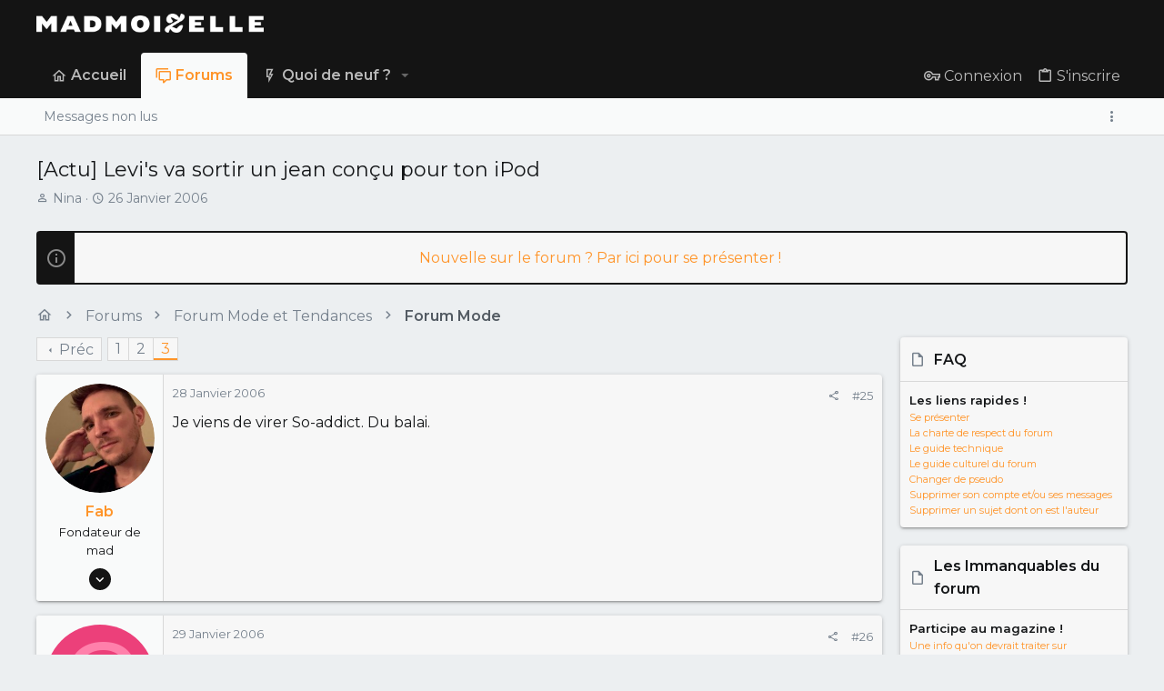

--- FILE ---
content_type: application/javascript
request_url: https://forums.madmoizelle.com/plsbl/js/plausible.js
body_size: 705
content:
!function(){var a,o=window.location,r=window.document,t=r.currentScript,l=t.getAttribute("data-api")||new URL(t.src).origin+"/api/event",s=t.getAttribute("data-domain");function c(t,e,n){e&&console.warn("Ignoring Event: "+e),n&&n.callback&&n.callback(),"pageview"===t&&(a=!0)}var d=o.href,u={},w=-1,v=!1,p=null,h=0;function f(){var t=r.body||{},e=r.documentElement||{};return Math.max(t.scrollHeight||0,t.offsetHeight||0,t.clientHeight||0,e.scrollHeight||0,e.offsetHeight||0,e.clientHeight||0)}function g(){var t=r.body||{},e=r.documentElement||{},n=window.innerHeight||e.clientHeight||0,e=window.scrollY||e.scrollTop||t.scrollTop||0;return b<=n?b:e+n}function e(){return p?h+(Date.now()-p):h}var b=f(),m=g();function y(){var t=e();!a&&(w<m||3e3<=t)&&(w=m,t={n:"engagement",sd:Math.round(m/b*100),d:s,u:d,p:u,e:t,v:3},p=null,h=0,E(l,t))}function S(){"visible"===r.visibilityState&&r.hasFocus()&&null===p?p=Date.now():"hidden"!==r.visibilityState&&r.hasFocus()||(h=e(),p=null,y())}function n(t,e){var n="pageview"===t;if(n&&v&&(y(),b=f(),m=g()),/^localhost$|^127(\.[0-9]+){0,2}\.[0-9]+$|^\[::1?\]$/.test(o.hostname)||"file:"===o.protocol)return c(t,"localhost",e);if((window._phantom||window.__nightmare||window.navigator.webdriver||window.Cypress)&&!window.__plausible)return c(t,null,e);try{if("true"===window.localStorage.plausible_ignore)return c(t,"localStorage flag",e)}catch(t){}var i={};i.n=t,i.v=3,i.u=o.href,i.d=s,i.r=r.referrer||null,e&&e.meta&&(i.m=JSON.stringify(e.meta)),e&&e.props&&(i.p=e.props),n&&(a=!1,d=i.u,u=i.p,w=-1,h=0,p=Date.now(),v||(r.addEventListener("visibilitychange",S),window.addEventListener("blur",S),window.addEventListener("focus",S),v=!0)),E(l,i,e)}function E(t,e,n){window.fetch&&fetch(t,{method:"POST",headers:{"Content-Type":"text/plain"},keepalive:!0,body:JSON.stringify(e)}).then(function(t){n&&n.callback&&n.callback({status:t.status})}).catch(function(){})}window.addEventListener("load",function(){b=f();var t=0,e=setInterval(function(){b=f(),15==++t&&clearInterval(e)},200)}),r.addEventListener("scroll",function(){b=f();var t=g();m<t&&(m=t)});var i=window.plausible&&window.plausible.q||[];window.plausible=n;for(var L,H=0;H<i.length;H++)n.apply(this,i[H]);function _(t){t&&L===o.pathname||(L=o.pathname,n("pageview"))}function k(){_(!0)}var T,t=window.history;t.pushState&&(T=t.pushState,t.pushState=function(){T.apply(this,arguments),k()},window.addEventListener("popstate",k)),"prerender"===r.visibilityState?r.addEventListener("visibilitychange",function(){L||"visible"!==r.visibilityState||_()}):_(),window.addEventListener("pageshow",function(t){t.persisted&&_()})}();